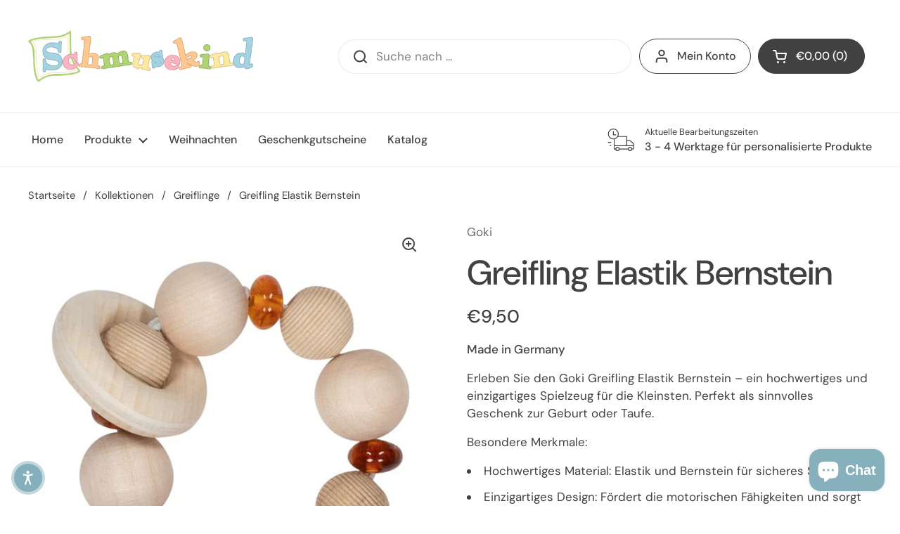

--- FILE ---
content_type: text/javascript; charset=utf-8
request_url: https://www.schmusekind.de/products/65280.js
body_size: 728
content:
{"id":8583847182602,"title":"Greifling Elastik Bernstein","handle":"65280","description":"\u003cp\u003e\u003cstrong\u003eMade in Germany\u003c\/strong\u003e\u003c\/p\u003e\n\u003cp\u003eErleben Sie den Goki Greifling Elastik Bernstein – ein hochwertiges und einzigartiges Spielzeug für die Kleinsten. Perfekt als sinnvolles Geschenk zur Geburt oder Taufe.\u003c\/p\u003e\n\u003cp\u003eBesondere Merkmale:\u003c\/p\u003e\n\u003cul\u003e\n\u003cli\u003eHochwertiges Material: Elastik und Bernstein für sicheres Spielen.\u003c\/li\u003e\n\u003cli\u003eEinzigartiges Design: Fördert die motorischen Fähigkeiten und sorgt für viel Spielspaß.\u003c\/li\u003e\n\u003cli\u003eVielseitige Anwendung: Ideal zum Greifen und Entdecken.\u003c\/li\u003e\n\u003c\/ul\u003e\n\u003cp\u003eProdukt-Details:\u003c\/p\u003e\n\u003cul\u003e\n\u003cli\u003eGröße: ca. 10 cm\u003c\/li\u003e\n\u003cli\u003eAltersempfehlung: ab 0 Monaten\u003c\/li\u003e\n\u003cli\u003ePflegehinweise: Mit einem feuchten Tuch abwischen\u003c\/li\u003e\n\u003c\/ul\u003e\n\u003cp\u003eSichern Sie sich den Goki Greifling Elastik Bernstein und schenken Sie Freude und Entwicklung!\u003c\/p\u003e\n\u003c!----\u003e","published_at":"2024-05-24T12:46:32+02:00","created_at":"2024-05-23T16:09:19+02:00","vendor":"Goki","type":"Greifling","tags":[],"price":950,"price_min":950,"price_max":950,"available":true,"price_varies":false,"compare_at_price":null,"compare_at_price_min":0,"compare_at_price_max":0,"compare_at_price_varies":false,"variants":[{"id":45651638321418,"title":"Default Title","option1":"Default Title","option2":null,"option3":null,"sku":"65280","requires_shipping":true,"taxable":true,"featured_image":null,"available":true,"name":"Greifling Elastik Bernstein","public_title":null,"options":["Default Title"],"price":950,"weight":0,"compare_at_price":null,"inventory_management":"shopify","barcode":"4013594652803","requires_selling_plan":false,"selling_plan_allocations":[]}],"images":["\/\/cdn.shopify.com\/s\/files\/1\/0635\/0864\/4085\/files\/GreiflingElastikBernstein.jpg?v=1716547344"],"featured_image":"\/\/cdn.shopify.com\/s\/files\/1\/0635\/0864\/4085\/files\/GreiflingElastikBernstein.jpg?v=1716547344","options":[{"name":"Title","position":1,"values":["Default Title"]}],"url":"\/products\/65280","media":[{"alt":"Der Greifling Elastik Bernstein ist ein runder Beißring aus glatten Holzperlen, bernsteinfarbenen Gummiperlen und einer großen Holzscheibe - ideal für Kleinkinder.","id":39838545805578,"position":1,"preview_image":{"aspect_ratio":1.0,"height":1000,"width":1000,"src":"https:\/\/cdn.shopify.com\/s\/files\/1\/0635\/0864\/4085\/files\/GreiflingElastikBernstein.jpg?v=1716547344"},"aspect_ratio":1.0,"height":1000,"media_type":"image","src":"https:\/\/cdn.shopify.com\/s\/files\/1\/0635\/0864\/4085\/files\/GreiflingElastikBernstein.jpg?v=1716547344","width":1000}],"requires_selling_plan":false,"selling_plan_groups":[]}